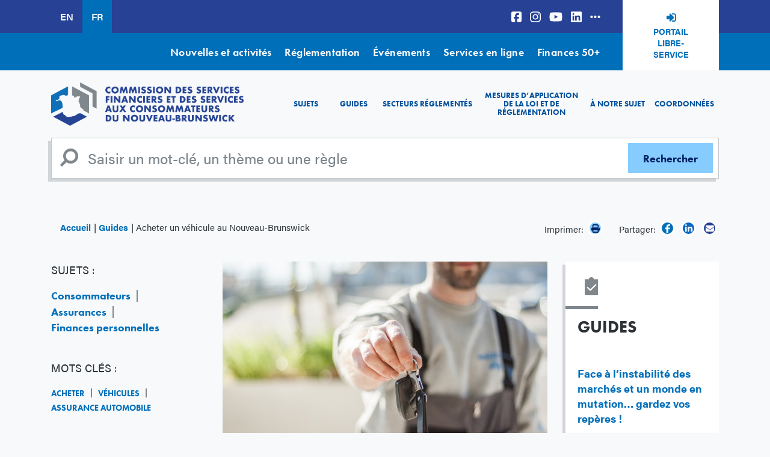

--- FILE ---
content_type: text/html; charset=UTF-8
request_url: https://www.fcnb.ca/fr/guides/acheter-un-vehicule-au-nouveau-brunswick
body_size: 19185
content:


<!DOCTYPE html>
<html lang="fr" dir="ltr" prefix="content: http://purl.org/rss/1.0/modules/content/  dc: http://purl.org/dc/terms/  foaf: http://xmlns.com/foaf/0.1/  og: http://ogp.me/ns#  rdfs: http://www.w3.org/2000/01/rdf-schema#  schema: http://schema.org/  sioc: http://rdfs.org/sioc/ns#  sioct: http://rdfs.org/sioc/types#  skos: http://www.w3.org/2004/02/skos/core#  xsd: http://www.w3.org/2001/XMLSchema# ">
  <head>
    <meta charset="utf-8" />
<noscript><style>form.antibot * :not(.antibot-message) { display: none !important; }</style>
</noscript><script async src="https://www.googletagmanager.com/gtag/js?id=UA-44407813-1"></script>
<script>window.dataLayer = window.dataLayer || [];function gtag(){dataLayer.push(arguments)};gtag("js", new Date());gtag("set", "developer_id.dMDhkMT", true);gtag("config", "UA-44407813-1", {"groups":"default","anonymize_ip":true,"page_placeholder":"PLACEHOLDER_page_path"});</script>
<meta name="description" content="L’achat d’un véhicule neuf (ou du moins nouveau pour vous) est un achat important et une expérience passionnante qui s’accompagne souvent d’une quantité surprenante d’émotions. Pour beaucoup de gens, leur véhicule est plus qu’un outil pour se rendre du point A au point B. C’est souvent l’expression d’un style personnel, un peu comme un symbole du statut, et il représente la liberté.  Bien sûr, il est important de retenir que c’est aussi un engagement financier de taille." />
<link rel="canonical" href="https://www.fcnb.ca/fr/guides/acheter-un-vehicule-au-nouveau-brunswick" />
<meta property="og:image" content="https://www.fcnb.ca/sites/default/files/styles/large/public/2021-04/Acheter%20un%20v%C3%A9hicule%20au%20Nouveau-Brunswick.jpg?itok=PRrY9iBl" />
<meta name="facebook-domain-verification" content="1x0xo6votiq1fvt6v7aci4gbyuugec" />
<meta name="Generator" content="Drupal 10 (https://www.drupal.org)" />
<meta name="MobileOptimized" content="width" />
<meta name="HandheldFriendly" content="true" />
<meta name="viewport" content="width=device-width, initial-scale=1.0" />
<link rel="icon" href="/themes/custom/fcnb/favicon.ico" type="image/vnd.microsoft.icon" />
<link rel="alternate" hreflang="en" href="https://www.fcnb.ca/en/guides/buying-a-vehicle-in-new-brunswick" />
<link rel="alternate" hreflang="fr" href="https://www.fcnb.ca/fr/guides/acheter-un-vehicule-au-nouveau-brunswick" />

          <title>Acheter un véhicule au Nouveau-Brunswick | Commission des services financiers et des services aux consommateurs</title>
        <!-- Facebook Pixel Code -->
    <script>
      !function(f,b,e,v,n,t,s)
      {if(f.fbq)return;n=f.fbq=function(){n.callMethod?
      n.callMethod.apply(n,arguments):n.queue.push(arguments)};
      if(!f._fbq)f._fbq=n;n.push=n;n.loaded=!0;n.version='2.0';
      n.queue=[];t=b.createElement(e);t.async=!0;
      t.src=v;s=b.getElementsByTagName(e)[0];
      s.parentNode.insertBefore(t,s)}(window, document,'script',
      'https://connect.facebook.net/en_US/fbevents.js');
      fbq('init', '442190580417766');
      fbq('track', 'PageView');
    </script>
    <noscript>
      <img height="1" width="1" style="display:none" 
          src="https://www.facebook.com/tr?id=442190580417766&ev=PageView&noscript=1"/>
    </noscript>
    <!-- End Facebook Pixel Code -->
    <!-- Google tag (gtag.js) -->
    <script async src="https://www.googletagmanager.com/gtag/js?id=G-2YVZNWSX7F"></script>
    <script>
      window.dataLayer = window.dataLayer || [];
      function gtag(){dataLayer.push(arguments);}
      gtag('js', new Date());

      gtag('config', 'G-2YVZNWSX7F');
    </script>
    <link rel="stylesheet" media="all" href="/sites/default/files/css/css_j_L3T9Pb1wb4eLh-dTF2lcmBC_9utceQ1zWvlB46150.css?delta=0&amp;language=fr&amp;theme=fcnb&amp;include=eJxFi1sOgCAMBC_UwJmKVCFWJC1VuL2Jj_izyUxmqTfOZfVRrCI7ehDmqQSvbTBBRcFFsCb9ot84K9UCZ00UQTDm_p50aKPNB1SCI9Op_l637dGYLphSLec" />
<link rel="stylesheet" media="all" href="https://use.typekit.net/urx5qjb.css" />
<link rel="stylesheet" media="all" href="/sites/default/files/css/css_mPfcjPs3P-ojlFtn01Rc1srMj0hXwKEizuNPAQcr_VI.css?delta=2&amp;language=fr&amp;theme=fcnb&amp;include=eJxFi1sOgCAMBC_UwJmKVCFWJC1VuL2Jj_izyUxmqTfOZfVRrCI7ehDmqQSvbTBBRcFFsCb9ot84K9UCZ00UQTDm_p50aKPNB1SCI9Op_l637dGYLphSLec" />
<link rel="stylesheet" media="all" href="https://stackpath.bootstrapcdn.com/font-awesome/4.7.0/css/font-awesome.min.css" />
<link rel="stylesheet" media="all" href="/sites/default/files/css/css_4YDF3SWplAZkbE8G42QnvnXRbvCom3I2uEMHEJ-VXIQ.css?delta=4&amp;language=fr&amp;theme=fcnb&amp;include=eJxFi1sOgCAMBC_UwJmKVCFWJC1VuL2Jj_izyUxmqTfOZfVRrCI7ehDmqQSvbTBBRcFFsCb9ot84K9UCZ00UQTDm_p50aKPNB1SCI9Op_l637dGYLphSLec" />

    <script src="https://use.fontawesome.com/releases/v6.5.1/js/all.js" defer crossorigin="anonymous"></script>
<script src="https://use.fontawesome.com/releases/v6.5.1/js/v4-shims.js" defer crossorigin="anonymous"></script>

  </head>
  <body class="node-28 node-type-guide path-node">
        <a href="#main-content" class="visually-hidden focusable">
      Aller au contenu principal
    </a>
    
      <div class="dialog-off-canvas-main-canvas" data-off-canvas-main-canvas>
    <div class="page">
      <div class="top-bar">
      <div class="container">
        <div class="d-flex">
            
  <div class="language-switcher-language-url block block--languageswitcher" role="navigation">

  
    

      
  


  <ul class="links nav">
    <li hreflang="en" data-drupal-link-system-path="node/28" class="nav-item"><a href="/en/guides/buying-a-vehicle-in-new-brunswick" class="language-link" hreflang="en" data-drupal-link-system-path="node/28">EN</a></li><li hreflang="fr" data-drupal-link-system-path="node/28" class="nav-item is-active" aria-current="page"><a href="/fr/guides/acheter-un-vehicule-au-nouveau-brunswick" class="language-link is-active" hreflang="fr" data-drupal-link-system-path="node/28" aria-current="page">FR</a></li>  </ul>


  
  </div>

  <div class="block block--social">

  
    

      
  


  <ul class="nav">
                                          <li class="nav-item  ">
                      <a href="https://www.facebook.com/FCNB.ca" class="nav-link"><i class="fab fa-facebook-square" aria-hidden="true"></i></a>
                  </li>
                                      <li class="nav-item  ">
                      <a href="https://instagram.com/fcnb.ca" class="nav-link"><i class="fab fa-instagram" aria-hidden="true"></i></a>
                  </li>
                                      <li class="nav-item  ">
                      <a href="https://www.youtube.com/user/NBSC2008" class="nav-link"><i class="fa-brands fa-youtube" aria-hidden="true"></i></a>
                  </li>
                                      <li class="nav-item  ">
                      <a href="https://www.linkedin.com/company/fcnb/?originalSubdomain=ca" class="nav-link"><i class="fa-brands fa-linkedin" aria-hidden="true"></i></a>
                  </li>
                                      <li class="nav-item  ">
                      <a href="/fr/coordonnees/repertoire-des-medias-sociaux" class="nav-link" data-drupal-link-system-path="node/37"><i class="fa-solid fa-ellipsis-h" aria-hidden="true"></i></a>
                  </li>
            </ul>


  
  </div>

  <div class="block block--basic block--headerselfserveportal">

  
    

      
            <div class="basic__body field"><p><a href="https://portal.fcnb.ca/fr/" class="campaign-tracking" data-label="Header Self-Serve Portal">Portail libre-service</a></p>
</div>
      
  
  </div>


        </div>
      </div>
    </div>
    <div class="top-nav">
      <div class="container">
          
  <div class="block block--topnavigation">

  
    

      
  


  <ul class="nav">
                                          <li class="nav-item  ">
                      <a href="/fr/nouvelles-et-activites" class="nav-link" data-drupal-link-system-path="node/4">Nouvelles et activités</a>
                  </li>
                                      <li class="nav-item  ">
                      <a href="/fr/a-notre-sujet/legislation-reglementation-et-regles" title="Legislation, Regulations and Rules" class="nav-link" data-drupal-link-system-path="node/2894">Réglementation</a>
                  </li>
                                      <li class="nav-item  ">
                      <a href="/fr/evenements" class="nav-link" data-drupal-link-system-path="events">Événements</a>
                  </li>
                                      <li class="nav-item  ">
                      <a href="/fr/services-en-ligne" class="nav-link" data-drupal-link-system-path="node/6">Services en ligne</a>
                  </li>
                                      <li class="nav-item  ">
                      <a href="https://finances50plus.fcnb.ca/fr" class="nav-link">Finances 50+</a>
                  </li>
            </ul>


  
  </div>


      </div>
    </div>
    <nav class="navbar navbar-expand-xl static-top">
    <div class="container">
        

  
    

    
  <a href="/fr" class="navbar-brand " aria-label="">
            <img src="/sites/default/files//frlogo.png" class="d-inline-block align-top" alt="Accueil"/>

        
  </a>




      <button class="navbar-toggler" type="button" data-toggle="collapse" data-target="#mainNav" aria-controls="mainNav" aria-expanded="false" aria-label="Toggle navigation">
        <span class="navbar-toggler-icon">
          <i class="fa fa-bars" aria-hidden="true"></i>
        </span>
      </button>
      <div class="collapse navbar-collapse" id="mainNav">
          
  <div class="block block--fcnb-main-menu">

  
    

      
  


  <ul class="nav navbar-nav">
                          <li class="nav-item ">
                      <a href="#menublocktopicstab" class="nav-link">Sujets</a>
                  </li>
                      <li class="nav-item ">
                      <a href="/fr/guides" class="nav-link">Guides</a>
                  </li>
                      <li class="nav-item ">
                      <a href="#menublockregulatedtab" class="nav-link">Secteurs réglementés</a>
                  </li>
                      <li class="nav-item ">
                      <a href="/fr/mesures-dapplication-de-la-loi-et-de-reglementation" class="nav-link">Mesures d’application de la loi et de réglementation</a>
                  </li>
                      <li class="nav-item ">
                      <a href="/fr/a-notre-sujet" class="nav-link">À notre sujet</a>
                  </li>
                      <li class="nav-item ">
                      <a href="/fr/coordonnees" class="nav-link">Coordonnées</a>
                  </li>
            </ul>

  
  </div>


      </div>
    </div>
  </nav>

      <div id="navigationblocks" class="container tab-content">
        
<div id="menublocktopicstab"  class="block tab-pane collapse block--menu-block block--menublocktopics" data-parent=".tab-content" role="tabpanel" aria-labelledby="menublocktopicstab" aria-expanded="false">
      
            <div class="menu-block__body field"><h3 class="menu-title-text">Sujets</h3>

<p>Domaines d'expertise de la Commission des services financiers et des services aux consommateurs du Nouveau-Brunswick.</p>

<hr>
<div class="row">
<div class="col-12 col-sm-6 col-md-3">
<h5><a href="/fr/fraudes-et-escroqueries">Fraudes et escroqueries</a></h5>

<p><a href="/fr/fraudes-et-escroqueries/cybersecurite">Cybersécurité</a><a href="/fr/fraudes-et-escroqueries/base-de-donnees-sur-les-fraudes-et-les-escroqueries" title="Base de données des fraudes et escroqueries">Base de données</a><a href="/fr/fraudes-et-escroqueries/comment-signaler-une-fraude">Comment signaler une fraude</a>&nbsp;<a href="/fr/fraudes-et-escroqueries/verifier-le-permis-et-linscription" title="Permis et l’inscription">Permis et inscription</a>&nbsp;<a data-entity-substitution="canonical" data-entity-type="node" data-entity-uuid="81486991-459b-47d1-a071-c7b774b70a22" href="/fr/fraudes-et-escroqueries/fraude-liee-a-la-covid-19" title="Fraude liée à la COVID-19">COVID-19</a></p>

<h5><a href="/fr/placements" title="Placements">Placements</a></h5>

<p><a href="https://www.fcnb.ca/fr/placements/premiere-etape">Première étape</a><a href="https://www.fcnb.ca/fr/placements/produits-de-placement">Produits de placement</a><a href="https://www.fcnb.ca/fr/placements/placements-a-risque-eleve">Placements à risque élevé</a><a href="https://www.fcnb.ca/fr/placements/emprunter-pour-investir">Emprunter pour investir</a><a href="https://www.fcnb.ca/fr/placements/gerer-ses-placements">Gérer ses placements</a><a href="https://www.fcnb.ca/fr/placements/proteger-vos-placements">Protéger vos placements</a></p>
</div>

<div class="col-12 col-sm-6 col-md-3">
<h5><a href="/fr/finances-personnelles" title="Finances Personnelles">Finances Personnelles</a></h5>

<p><a href="/fr/finances-personnelles/budgetisation">Budgétisation</a><a href="/fr/finances-personnelles/epargner">Épargner</a><a href="/fr/finances-personnelles/gerer-le-credit">Gérer le crédit</a><a href="/fr/finances-personnelles/pensions-et-retraite">Pensions et retraite</a><a href="/fr/finances-personnelles/pret-sur-salaire">Prêts sur salaire</a><a href="/fr/finances-personnelles/agences-de-recouvrement">Agences de recouvrement</a><a href="/fr/finances-personnelles/cooperatives">Coopératives</a><a href="/fr/finances-personnelles/quest-ce-quune-caisse-populaire" title="Caisses populaires">Caisses populaires</a><a href="/fr/finances-personnelles/achat-dun-vehicule">Achat d’un véhicule</a>&nbsp;<a href="https://finances50plus.fcnb.ca/fr/" target="_blank" title="Finances 50+">Finances 50+</a><a href="/fr/services-de-pompes-funebres" title="Services de pompes funèbres">Services de pompes funèbres</a><a href="/fr/finances-personnelles/travailler-avec-un-conseiller-financier-ou-un-planificateur-financier" title="Travailler avec un conseiller financier ou un planificateur financier">Travailler avec un conseiller financier ou un planificateur financier</a></p>

<h5><a href="/fr/immobilier" title="Immobilier">Immobilier</a></h5>

<p><a href="/fr/limmobilier/hypotheques">Hypothèques</a><a href="/fr/limmobilier/ventes-privees">Ventes privées</a></p>
</div>

<div class="col-12 col-sm-6 col-md-3">
<h5><a href="/fr/assurances">Assurances</a></h5>

<p><a href="/fr/assurances/assurance-vie">Assurance vie</a><a href="/fr/assurances/assurance-maladie">Assurance maladie</a><a href="/fr/assurances/assurance-habitation-ou-locataire">Assurance habitation ou locataire</a><a href="/fr/assurances/assurance-automobile">Assurance automobile</a><a href="/fr/assurances/assurance-dentreprise">Assurance d’entreprise</a></p>

<h5><a href="/fr/marches-financiers">Bâtir une entreprise</a></h5>

<p><a href="/fr/marches-financiers/acces-aux-capitaux">Accès aux capitaux</a><a href="/fr/marches-financiers/le-financement-participatif-par-action">Financement participatif par actions</a><a href="/fr/marches-financiers/franchises">Franchises</a></p>
</div>

<div class="col-12 col-sm-6 col-md-3">
<h5><a href="/fr/protections-du-consommateur">Protection&nbsp;du consommateur</a></h5>

<p><a href="/fr/consumer-protections/remboursements-echanges-retours-et-garanties">Remboursements</a><a href="/fr/consumer-protections/remboursements-echanges-retours-et-garanties">Échanges et&nbsp;retours</a><a href="/fr/consumer-protections/cartes-cadeaux">Cartes-cadeaux</a><a href="/fr/consumer-protections/remboursements-echanges-retours-et-garanties">Garanties</a><a href="/fr/protections-du-consommateur/les-ventes-directes">Ventes directes</a><a href="/fr/consumer-protections/arrangements-funeraires">Arrangements funéraires</a></p>

<h5><a href="/fr/biens-non-reclames" title="Biens non réclamés">Biens non réclamés</a></h5>

<h5><a data-entity-substitution="canonical" data-entity-type="node" data-entity-uuid="e879a287-633a-4ff4-a7ff-b43141bc1c6f" href="/fr/r%C3%A9server-une-pr%C3%A9sentation" title="Réserver une présentation">Réserver une présentation</a></h5>
</div>
</div>

<div class="text-center mt-4"><a class="dissmiss-tab" data-target="menublocktopicstab" href="#"><i class="fas fa-angles-up">&nbsp;</i></a></div>
</div>
      
  
  </div>

<div id="menublockregulatedtab"  class="block tab-pane collapse block--menu-block block--menublockregulated" data-parent=".tab-content" role="tabpanel" aria-labelledby="menublockregulatedtab" aria-expanded="false">
      
            <div class="menu-block__body field"><h3>Secteurs&nbsp;réglementés</h3>

<p>La Commission des services financiers et des services aux consommateurs du Nouveau-Brunswick est responsable de la réglementation et de l’application des dispositions législatives concernant les valeurs mobilières, les assurances, les pensions, les caisses populaires, les compagnies de prêt et de fiducie, les coopératives, les courtiers en hypothèques, les sociétés de prêt sur salaire, l’immobilier, ainsi que d’un grand éventail de mesures législatives touchant les services aux consommateurs. Nous réglementons 44 000 professionnels qui gagnent leur vie en travaillant avec l’argent des Néo-Brunswickois, soit un marché de plus de 50 milliards de dollars.</p>

<p>Avez-vous des questions au sujet des règlements et des lois qui régissent votre secteur d’activité? Aimeriez-vous proposer des changements aux règles? Cherchez-vous des bulletins et des avis? Si vous exploitez une entreprise dans l’un des secteurs réglementés ou travaillez au sein d’une telle entreprise, voici l’endroit où vous trouverez des réponses.</p>

<hr>
<div class="row">
<div class="col-12 col-sm-6 col-md-4 col-lg-3">
<h4><a data-entity-substitution="canonical" data-entity-type="node" data-entity-uuid="7312129d-99ea-400f-b183-43239efb1165" href="/fr/secteurs-reglementes" title="Secteurs réglementés">Secteurs&nbsp;réglementés</a></h4>

<p><a data-entity-substitution="canonical" data-entity-type="node" data-entity-uuid="14c2a816-6f77-44b1-b439-8411b810c6e8" href="/fr/immobilier/courtiers-en-prets-hypothecaires" title="Courtiers en prêts hypothécaires">Courtiers en hypothèques</a> <a data-entity-substitution="canonical" data-entity-type="node" data-entity-uuid="08a2cf36-f2c8-48b7-a853-51a0125e4cfd" href="/fr/assurances/licences-dassurance" title="Licences d'assurance">Assurances</a> <a data-entity-substitution="canonical" data-entity-type="node" data-entity-uuid="470a0c2a-cd86-4d47-92f7-0877997a23b7" href="/fr/immobilier/agents-immobiliers" title="Agents immobiliers">Immobilier</a> <a data-entity-substitution="canonical" data-entity-type="node" data-entity-uuid="6538a197-0881-43c7-acf8-6eabdec44595" href="/fr/protection-du-consommateur/encanteurs" title="Encanteurs">Encanteurs</a> <a data-entity-substitution="canonical" data-entity-type="node" data-entity-uuid="110f24d1-cd63-4f0a-a917-5363364a90e2" href="/fr/protection-du-consommateur/demarcheurs" title="Démarcheurs">Démarcheurs</a> <a data-entity-substitution="canonical" data-entity-type="node" data-entity-uuid="5544e8f3-1d8d-4f5a-a37c-bbe5b284d434" href="/fr/protection-du-consommateur/commissaires-a-la-prestation-des-serments" title="Commissaires à la prestation des serments">Commissaires&nbsp;à la prestation des serments</a></p>
</div>

<div class="col-12 col-sm-6 col-md-4 col-lg-3">
<h4 class="d-none d-lg-block">&nbsp;</h4>

<p><a data-entity-substitution="canonical" data-entity-type="node" data-entity-uuid="d95b83c4-929b-4e4d-81fd-3b5dc843083d" href="/fr/finances-personnelles/societes-de-pret-sur-salaire" title="Sociétés de prêt sur salaire">Sociétés de prêt sur salaire</a> <a data-entity-substitution="canonical" data-entity-type="node" data-entity-uuid="1afdc020-105f-4e19-ad62-a4afa93a375e" href="/fr/finances-personnelles/agences-devaluation-du-credit" title="Agences d’évaluation du crédit">Services d'évaluation du crédit</a> <a data-entity-substitution="canonical" data-entity-type="node" data-entity-uuid="fb7dd06b-077b-4ccd-963d-49e854dd55b1" href="/fr/finances-personnelles/agences-de-recouvrement-et-societes-de-reglement-de-dette" title="Agences de recouvrement et sociétés de règlement de dette">Services de recouvrement et de règlement de dette</a> <a data-entity-substitution="canonical" data-entity-type="node" data-entity-uuid="a7f60e12-6df3-44c0-aa12-8e696da207e0" href="/fr/finances-personnelles/courtiers-en-credit-bailleurs-et-fournisseurs-de-credit" title="Courtiers en crédit, bailleurs et fournisseurs de crédit">Courtiers en crédit, bailleurs et fournisseurs de crédit</a> <a data-entity-substitution="canonical" data-entity-type="node" data-entity-uuid="bb088f16-53d5-40b5-9ac3-dd5f8bee1b36" href="/fr/finances-personnelles/caisses-populaires" title="Caisses populaires">Caisses populaires</a> <a data-entity-substitution="canonical" data-entity-type="node" data-entity-uuid="27836a6e-0807-4400-9e6b-58196b098b85" href="/fr/finances-personnelles/societes-de-pret-et-de-fiducie" title="Sociétés de prêt et de fiducie">Sociétés de prêt et de fiducie</a></p>
</div>

<div class="col-12 col-sm-6 col-md-4 col-lg-3">
<h4 class="d-none d-lg-block">&nbsp;</h4>

<p><a data-entity-substitution="canonical" data-entity-type="node" data-entity-uuid="9c9352c5-bfd0-4ff4-b393-5ba87c3857c3" href="/fr/les-valeurs-mobilieres" title="Les valeurs mobilières">Valeurs mobilières</a> <a data-entity-substitution="canonical" data-entity-type="node" data-entity-uuid="2f915531-ea75-4e9c-b432-9b9365957236" href="/fr/finances-personnelles/cooperatives" title="Coopératives">Coopératives</a> <a data-entity-substitution="canonical" data-entity-type="node" data-entity-uuid="988ef54b-1ac5-48ef-ba5d-ea23a84a7db6" href="/fr/finances-personnelles/conseillers-financiers-et-planificateurs-financiers" title="Conseillers financiers et planificateurs financiers">Conseillers financiers et planificateurs financiers</a> <a data-entity-substitution="canonical" data-entity-type="node" data-entity-uuid="f07e3e49-074c-4828-9fe8-ac19ae7d6bcb" href="/fr/finances-personnelles/administrateurs-de-regimes-de-retraite" title="Administrateurs de régimes de retraite">Pensions</a> <a data-entity-substitution="canonical" data-entity-type="node" data-entity-uuid="befd31dc-6181-4bd1-8edf-5c38c61bf892" href="/fr/protection-du-consommateur/fournisseurs-de-services-funebres" title="Fournisseurs de services funèbres">Fournisseurs de services funèbres</a></p>
</div>

<div class="col-12 col-sm-6 col-md-4 col-lg-3">
<h4>Ressources</h4>

<p><a data-entity-substitution="canonical" data-entity-type="node" data-entity-uuid="2e801560-f583-4235-b69d-61b31728669e" href="/fr/a-notre-sujet/legislation-reglementation-et-regles" title="Législation, réglementation et règles">Législation, réglementation et règles</a> <a data-entity-substitution="canonical" data-entity-type="node" data-entity-uuid="3c09815c-c6d3-4bd3-9787-2d7a6217e3f7" href="/fr/secteurs-reglementes/projets-de-regles-et-de-modifications" title="Projets de règles et de modifications">Projets de règles et de modifications</a> <a data-entity-substitution="canonical" data-entity-type="node" data-entity-uuid="93ce7c02-ba6d-4205-a564-e21217fa7629" href="/fr/les-valeurs-mobilieres/emetteurs-assujettis" title="Émetteurs assujettis">Émetteurs assujettis</a> <a data-entity-substitution="canonical" data-entity-type="node" data-entity-uuid="0688ebe9-3c4c-4665-875e-0087f1faa7c4" href="/fr/les-valeurs-mobilieres/reglementation-et-politique-des-valeurs-mobilieres/normes-reglementaires" title="Normes réglementaires">Normes réglementaires pour valeurs mobilières</a> <a data-entity-substitution="canonical" data-entity-type="node" data-entity-uuid="064b56e1-0d90-47a5-b5e7-44cc695c8e27" href="/fr/sondage-sectoriel" title="Sondage sectoriel">Sondage sectoriel</a> <a data-entity-substitution="canonical" data-entity-type="node" data-entity-uuid="52a5a14c-4b83-4c59-b9d4-672cf21a70fd" href="/fr/coordonnees/connexion-avec-la-commission" title="Connexion avec la Commission">Abonnez-vous à la Connexion avec la Commission</a></p>
</div>
</div>

<div class="text-center mt-4"><a class="dissmiss-tab" data-target="menublockregulatedtab" href="#"><i class="fas fa-angles-up">&nbsp;</i></a></div>
</div>
      
  
  </div>


    </div>
  
      <div class="search">
      <div class="container">
          <div class="search-block-form contextual-region block block--fcnb-search" role="search">
  <form action="/fr/search" method="get" id="search-block-form" accept-charset="UTF-8" class="form-inline">
    <div class="js-form-item form-item js-form-type-search form-item-keys js-form-item-keys form-no-label form-group">
      <input title="Enter a topic, keyword or rule" type="search" id="edit-keys" name="keys" value="" size="20" maxlength="128" placeholder="Saisir un mot-clé, un thème ou une règle" class="form-search form-control">
    </div>
    <div class="form-actions js-form-wrapper form-wrapper" id="edit-actions">
      <input type="submit" id="edit-submit" value="Rechercher" class="button js-form-submit form-submit btn btn-secondary">
    </div>
  </form>
</div>


      </div>
    </div>
  

      <div class="utility">
      <div class="container">
          
  <div class="col-md-8 col-sm-12 block block--breadcrumbs">

  
    

        <nav aria-label="breadcrumb" class="">
    <ol class="breadcrumb">
              <li class="breadcrumb-item ">
                      <a href="/fr">Accueil</a>
                  </li>
              <li class="breadcrumb-item ">
                      <a href="/fr/guides">Guides</a>
                  </li>
              <li class="breadcrumb-item active">
                      Acheter un véhicule au Nouveau-Brunswick
                  </li>
          </ol>
  </nav>

  
  </div>
<div class="share-widget">
	
	
	<div class="block__content">
		<div class="social-share">
							<span class="print hidden-xs">
					Imprimer:
					<a class="icon print" href="javascript:window.print()">
						<i class="fa fa-print" aria-hidden="true"></i>
					</a>
				</span>
				<span>Partager:</span>
									<a class="icon facebook" href="https://www.facebook.com/sharer/sharer.php?u=https://www.fcnb.ca/fr/guides/acheter-un-vehicule-au-nouveau-brunswick" target="_blank">
				<i class="fab fa-facebook-f" aria-hidden="true"></i>
			</a>
			      <a class="icon linkedin" href="https://www.linkedin.com/sharing/share-offsite/?url=https://www.fcnb.ca/fr/guides/acheter-un-vehicule-au-nouveau-brunswick" target="_blank">
				<i class="fa-brands fa-linkedin-in"></i>
			</a>
			<a class="icon email" title="Share by Email" href="mailto:?body=https://www.fcnb.ca/fr/guides/acheter-un-vehicule-au-nouveau-brunswick">
				<i class="fa fa-envelope" aria-hidden="true"></i>
			</a>
		</div>
	</div>
</div>



      </div>
    </div>
  
  
  
  <main id="main-content">

          <div class="page__content">
        <div class="container">
          <div class="row">
            <aside class="left col-xs-12 col-sm-12 col-md-5 col-lg-3 order-2 order-md-1" role="complementary">
                
  <div class="views-element-container block block--views-block--sidebar-left-block-3">

  
    

      <div>
<div class="js-view-dom-id-896bb404c064ad924d0e71c21cd7d16f3e33d26c7db890b66f68f206ed6b6ce8 view sidebar-left">
    
  
  
  

    
  

      <div class="views-row"><div class="views-field views-field-field-topics"><span class="views-label views-label-field-topics">Sujets :</span><div class="field-content"><a href="https://www.fcnb.ca/fr/search?field_topics=549">Consommateurs</a><a href="https://www.fcnb.ca/fr/search?field_topics=2">Assurances</a><a href="https://www.fcnb.ca/fr/search?field_topics=4">Finances personnelles</a></div></div></div>

  
  

  
  

  
  
</div>
</div>

  
  </div>

  <div class="views-element-container block block--views-block--sidebar-left-block-2">

  
    

      <div>
<div class="js-view-dom-id-60bdc1b81b7b5a4b2b91b1ac257e98960860f39173435ef883f0234e1dad58ba view sidebar-left">
    
  
  
  

    
  

      <div class="views-row"><div class="views-field views-field-field-tags"><span class="views-label views-label-field-tags">Mots clés :</span><div class="field-content"><a href="https://www.fcnb.ca/fr/search?field_tags=32">acheter</a><a href="https://www.fcnb.ca/fr/search?field_tags=33">véhicules</a><a href="https://www.fcnb.ca/fr/search?field_tags=505">assurance automobile</a></div></div></div>

  
  

  
  

  
  
</div>
</div>

  
  </div>


            </aside>
            <div class="col-xs-12 col-sm-12 col-md-7 col-lg-6 order-1 order-md-2 content--body pb-5">
                
  <div class="block block--fcnb-content">

  
    

      <div data-history-node-id="28" class="node node--type-guide node--view-mode-full ds-1col clearfix">

  

  
            <div class="guide__field-image field">  
<img loading="lazy" src="/sites/default/files/styles/card_wide/public/2021-04/Acheter%20un%20v%C3%A9hicule%20au%20Nouveau-Brunswick.jpg?itok=nXl25KGG" width="540" height="360" alt="Un homme qui tient des clés de voiture." typeof="foaf:Image" class="img-fluid" />


</div>
      

  <h1 class="page-title">
		
<span>Acheter un véhicule au Nouveau-Brunswick</span>

	</h1>

  
            <div class="guide__body field"><p>L’achat d’un véhicule neuf (ou du moins nouveau pour vous) est un achat important et une expérience passionnante qui s’accompagne souvent d’une quantité surprenante d’émotions. Pour beaucoup de gens, leur véhicule est plus qu’un outil pour se rendre du point A au point B. C’est souvent l’expression d’un style personnel, un peu comme un symbole du statut, et il représente la liberté.&nbsp; Bien sûr, il est important de retenir que c’est aussi un engagement financier de taille. Ainsi, lorsque vous vous préparez à acheter une voiture, il est essentiel de voir au-delà de l’émotion, d’être lucide et de ne pas vous laisser prendre dans la pression de vente. Sinon, vous pourriez vous retrouver avec une voiture qui ne répond pas à vos besoins ou que vous avez de la difficulté à payer.</p>

<p>Utilisez <a data-entity-substitution="media" data-entity-type="media" data-entity-uuid="aa2171ca-6b26-4954-9fd4-f1cc7350983d" href="/sites/default/files/2024-12/L%27achat%20d%27un%20v%C3%A9hicule.pdf" title="L'achat d'un véhicule">L'achat d'un véhicule</a> (PDF) pour comparer les coûts, les caractéristiques et les cotes des véhicules que vous envisagez d’acheter.</p>

<h2>Choisir son véhicule</h2>

<p>Il y a beaucoup d’éléments à prendre en considération lorsqu’on décide du type de voiture qui nous convient. En voici quelques-uns.</p>

<p><strong>Combien puis-je payer pour un véhicule?</strong> L’une de vos premières décisions devrait porter sur le montant que vous allez dépenser. De nombreuses publicités proposent de très faibles versements, mais pensez plutôt au coût total que vous êtes prêt à dépenser pour le véhicule et non uniquement au versement que vous pouvez vous permettre.</p>

<p><strong>Gardez à l’esprit la totalité de ce qu’il vous en coûtera.</strong> Sachez aussi que le coût d’une voiture ne s’arrête pas au prix indiqué sur la vignette. Vous devrez aussi inclure les coûts d’entretien continu, de réparation, d’immatriculation, d’assurance, d’inspection, de stationnement et de carburant à votre budget automobile.</p>

<p><strong>De quel type de voiture ai-je besoin?</strong> Posez-vous les questions suivantes : Combien de kilomètres vais-je normalement parcourir par jour? Dans quelles conditions routières vais-je conduire? Que vais-je transporter régulièrement dans ma voiture? Une voiture compacte conviendra aux besoins de certains, tandis que d’autres pourraient avoir besoin d’une minifourgonnette ou d’un VUS. Ne vous laissez pas influencer par les offres d’essai d’un VUS neuf ou d’une voiture sport de luxe neuve si cela ne correspond pas à vos besoins réels ou à votre budget.</p>

<p><strong>Comparez vos options principales.</strong> Dès que vous avez déterminé le bon type de voiture pour vous et avez réduit votre liste à quelques choix, visitez plusieurs concessionnaires, posez des questions et essayez les véhicules avant d’en acheter un. Gardez en tête qu’une voiture, de la même marque et du même modèle, peut présenter différentes combinaisons de prix et d’options.</p>

<p><strong>Comparez les garanties.</strong> Comparez aussi la garantie du fabricant offerte pour chacun de vos premiers choix et assurez-vous de comprendre ce qui est (et n’est pas) garanti et la durée de garantie. Examinez attentivement les détails de tout contrat de service prolongé offert par le concessionnaire et obtenez les détails par écrit. Il vous sera alors beaucoup plus facile de prouver ce qui vous a été promis en cas de différend.</p>

<h2>Achat ou location?</h2>

<p>À moins que vous n’ayez suffisamment d’économies pour acheter un véhicule, ce qui n’est pas souvent le cas pour les Néo-Brunswickois, vos choix se limitent au financement (pour devenir propriétaire de votre véhicule) ou à la location.</p>

<p>Lorsque vous financez une voiture pour l’acheter, vous contractez un prêt pour la valeur totale de cette voiture. Il se peut que vous deviez verser un versement comptant et vous devrez probablement payer des intérêts sur la somme empruntée.</p>

<p>Avec un contrat de location, plutôt que d’emprunter le plein prix de la voiture, vous empruntez seulement le montant de l’amortissement de la voiture sur la durée du contrat. Les mensualités sont donc généralement inférieures aux versements d’un prêt.</p>

<p>Si vous contractez un prêt de cinq ans pour acheter la voiture, vos mensualités cesseront après cinq ans. Avec un contrat de location, à l’échéance du contrat (généralement entre deux et quatre ans), vous pouvez choisir d’échanger votre voiture contre une neuve et continuer à faire des paiements mensuels, ou vous pouvez racheter votre contrat.</p>

<h3>Financement</h3>

<p>Si vous décidez de financer un véhicule plutôt que de le louer, sachez que choisir la bonne option de financement ne consiste pas seulement à vous assurer que le paiement mensuel correspond à votre budget. Les emprunteurs futés tiennent également compte des facteurs suivants :</p>

<h3>Le coût total d’un prêt</h3>

<p>Lorsque vous empruntez de l’argent pour acheter une voiture, le prix global augmente. En plus du coût du véhicule, vous payerez des intérêts et pourriez également devoir payer des frais financiers supplémentaires. Avant de signer un accord de financement, assurez-vous de bien comprendre combien il vous en coûtera.</p>

<h3>La durée du prêt</h3>

<p>La durée du prêt est la période nécessaire pour rembourser le prêt. La plupart des concessionnaires offrent désormais des périodes de prêt pouvant aller jusqu’à huit ans. En règle générale, plus la durée du prêt est longue, moins les paiements mensuels sont élevés. Il peut sembler intéressant d’étirer votre prêt pour diminuer vos versements mensuels, mais une telle option peut, à long terme, vous nuire sur le plan financier. Un véhicule peut se déprécier rapidement. En prolongeant la durée de votre prêt, vous payerez plus d’intérêt à long terme et vous finirez peut-être par devoir un montant plus élevé que ce que vaut votre véhicule si vous voulez l’échanger ou le vendre avant le remboursement intégral du prêt.</p>

<h3>Offres spéciales</h3>

<p>Les fabricants de véhicules offrent parfois des rabais pour stimuler les ventes ou se débarrasser de stocks excédentaires. Les clients peuvent parfois choisir entre le financement de leur achat à un faible taux d’intérêt (parfois même 0 %) ou une remise en espèces. Afin d’être admissibles à une remise en espèces, les clients doivent soit payer le coût total du véhicule, soit financer l’achat du véhicule avec l’aide d’une institution financière. Ce financement à 0 % peut sembler attrayant, mais ce n’est peut-être pas la meilleure solution pour vous. Parfois, la remise en argent offerte par le concessionnaire sera plus élevée que le coût du financement du véhicule dans une institution financière. Comparez les coûts et les taux d’intérêt pour déterminer ce qui vous convient le mieux.</p>

<h3>Votre capacité à rembourser le prêt</h3>

<p>Avez-vous confiance dans votre capacité à rembourser le prêt? Même si le coût de votre prêt automobile demeurera inchangé pendant toute la durée du prêt, le coût de la possession du véhicule et d’autres dettes pourraient augmenter. Si les taux d’intérêt augmentent, votre hypothèque et d’autres dettes pourraient également augmenter. Les coûts d’entretien peuvent également augmenter au cours de la durée de vie du véhicule. Assurez-vous d’avoir une marge de manœuvre suffisante dans votre budget pour faire les rajustements nécessaires dans l’éventualité que les coûts et vos autres paiements de dette augmentent.</p>

<h3>Combien en coûte-t-il pour financer un véhicule?</h3>

<p>Lorsque vous financez l’achat d’un véhicule neuf, ne tombez pas dans le piège de n’examiner que le montant de chaque versement. Bien-sûr, c’est une pièce importante du casse-tête, mais vous devez aussi tenir compte de ce que votre financement vous coûtera à long terme.</p>

<p><strong>Quel est le coût réel du véhicule?</strong> Pour prendre une décision éclairée, vous devez savoir combien coûte en tout le véhicule, y compris les taxes, les frais additionnels et les frais de financement. Non seulement aurez-vous à payer le prix demandé pour le véhicule, y compris les taxes, les frais de transport et d’autres frais, mais vous payerez peut-être aussi des intérêts sur votre prêt et peut-être même d’autres coûts de financement. Ne vous laissez pas convaincre par le prix sur l’étiquette ni par un bas versement mensuel, à la quinzaine ou hebdomadaire.</p>

<p><strong>Combien de temps me faudra-t-il pour rembourser le prêt?</strong> Les acheteurs du Nouveau-Brunswick ont maintenant la possibilité de financer un véhicule sur une durée maximale de huit ans. Cela peut sembler une option attrayante, mais vous pourriez finir par miner votre compte bancaire à long terme. Comme les véhicules se déprécient rapidement, il se peut qu’ils ne conservent pas leur valeur pendant toute la durée d’un prêt à long terme; par conséquent, si vous voulez vendre votre véhicule avant que le prêt n’ait été remboursé, il est probable que vous le vendiez pour moins cher que le solde de votre prêt. De plus, vous pourriez devoir payer des réparations coûteuses pendant que vous effectuez encore des versements mensuels.</p>

<p><strong>Êtes-vous certain de pouvoir rembourser le prêt?</strong> Vous n’avez peut-être aucun doute à l’heure actuelle que vous pourrez effectuer vos versements mensuels, mais seriez-vous en mesure de respecter vos obligations si votre situation financière changeait? Si vous avez d’autres dettes, par exemple une hypothèque ou d’autres prêts à taux d’intérêt variable, le montant de vos paiements augmentera en fonction des taux d’intérêt. Avant d’accroître votre dette, assurez-vous que votre budget vous donne une marge de manœuvre suffisante pour vous permettre de gérer cette hausse possible.</p>

<h2>Assurance</h2>

<p>L’assurance automobile est obligatoire au Nouveau-Brunswick. Afin d’assurer la protection du public, tous les véhicules immatriculés et conduits dans la province doivent être assurés et avoir une couverture minimale.</p>

<p>L’assurance responsabilité de tierce partie vous protège en tant que propriétaire et en tant que conducteur si vous blessez une autre personne ou endommagez les biens d’une autre personne avec votre automobile. Au Nouveau-Brunswick, la couverture minimale requise est de 200 000 $. L’achat d’une assurance supplémentaire au-delà de ce minimum peut vous offrir une meilleure protection au cas où les dommages causés seraient plus élevés que la couverture minimale requise. Le coût lié à l’augmentation de votre assurance responsabilité de tierce partie n’est habituellement pas élevé. Vous pouvez également acheter une protection supplémentaire en ajoutant des avenants ou une assurance facultative à votre police. &nbsp;</p>

<p>Magasinez et comparez les polices d’assurance avant de faire votre choix. Le montant que vous payez pour les primes ne devrait pas être votre seule considération. Il est important de trouver la police qui vous offre le type de protection qui répond à vos besoins. Avant de prendre une décision relativement à des couvertures supplémentaires, vous devriez consulter un agent d’assurance agréé. Les taux varient selon le type de véhicule assuré. Si votre nouveau véhicule est plus gros ou a plus d’options que votre ancien véhicule, votre taux d’assurance peut augmenter.</p>

<p>Avant de souscrire une assurance, assurez-vous que le vendeur est titulaire d’une licence à cet effet. Au Nouveau-Brunswick, seules les personnes titulaires d’une licence de la Commission des services financiers et des services aux consommateurs sont autorisées à vendre des produits d’assurance. Vous pouvez vérifier si la personne qui vend votre police d’assurance est titulaire d’une licence en consultant le site Web suivant : <a href="https://www1.gnb.ca/jims/search.aspx" rel="noopener noreferrer" target="_blank" title="Rechercher un professionnel de l’assurance titulaire d’une licence">Consultez la base de données sur les titulaires d’une licence d’assurance</a>.</p>

<h2>Conseils pour vous protéger lors de l’achat d’un véhicule</h2>

<h3>Achat d’un véhicule neuf</h3>

<p>Lorsque vous achetez un véhicule chez un concessionnaire au Nouveau-Brunswick, certains droits vous protègent en vertu de la <a href="https://laws.gnb.ca/fr/pdf/lc/C-18.1.pdf"><em>Loi sur la responsabilité et les garanties relatives aux produits de consommation</em></a>. Cette loi protège les consommateurs et leur offre des moyens d’être dédommagés ou encore des recours lorsque des produits se révèlent défectueux ou font défaut à des attentes raisonnables. Cette loi s’applique à la fois aux produits de consommation neufs et d’occasion vendus par un concessionnaire. Un concessionnaire est une entité qui se spécialise dans le type de produit qu’elle vend. Vous ne pouvez pas renoncer à vos protections en vertu de la <em>Loi sur la responsabilité et les garanties relatives aux produits de consommation</em> en signant une renonciation ou un avis de non-responsabilité. Cette loi ne s’applique pas aux ventes privées entre particuliers.</p>

<h3>Achat d’un véhicule d’occasion</h3>

<p>L’achat d’une voiture d’occasion s’accompagne d’une foule d’autres détails à prendre en considération et à régler avant de vous engager. Lorsque vous achetez un véhicule d’occasion, vous avez le choix d’acheter chez un concessionnaire ou par une vente privée.&nbsp; Sachez que lorsque vous achetez un véhicule d’occasion dans le cadre d’une vente privée, vous ne bénéficiez pas de la protection ou des droits définis dans la <em>Loi sur la responsabilité et les garanties relatives aux produits de consommation</em>, et&nbsp;une fois que vous partez avec le véhicule, il vous appartient et vous devenez responsable de tous les coûts et réparations qui y sont liés. &nbsp;</p>

<p>Voici d’autres considérations à retenir lors de l’achat d’un véhicule d’occasion :</p>

<p><strong>L’immatriculation et les antécédents du véhicule.</strong> Si le véhicule a été déclaré volé ou endommagé, Service Nouveau-Brunswick peut en avoir la preuve. Un véhicule qui a été enregistré comme « récupérable », « non réparable » ou « remis à neuf » peut ne pas pouvoir être immatriculé ou assuré. Vérifiez ces renseignements auprès de Service Nouveau-Brunswick avant d’acheter.</p>

<p><strong>Privilèges. </strong>Vérifiez qu’aucun privilège n’a été déposé contre le véhicule pour vous assurer qu’un tiers n’a pas droit à de l’argent pour le véhicule. Par exemple, si le propriétaire l’a utilisé comme bien donné en nantissement pour un prêt impayé, le véhicule peut être repris, même si vous avez payé le plein prix au vendeur. Vous pouvez vérifier l’existence de privilèges en consultant le Réseau d’enregistrement des biens personnels (les frais varient de 5 $ à 10 $).</p>

<p><strong>Caution. </strong>Si vous fournissez une caution, demandez si vous la récupérerez si vous décidez de ne pas acheter la voiture. Obtenez ces renseignements par écrit.</p>

<p><strong>Garanties. </strong>Si le vendeur offre des garanties, obtenez-les par écrit. Demandez-lui s’il y a une garantie applicable au véhicule et examinez-la pour vous assurer de bien comprendre ce qui est couvert et pendant combien de temps. Obtenez tous les détails par écrit. &nbsp;</p>

<p><strong>Inspection et entretien.</strong> Demandez où l’ancien propriétaire a fait entretenir et inspecter le véhicule et demandez à voir les relevés ou les reçus d’entretien.</p>

<p><strong>Obtenez un deuxième avis. </strong>Avant d’acheter le véhicule, songez à l’apporter à un mécanicien de confiance pour qu’il l’inspecte en vue de relever tout dommage.</p>

<p><strong>Essais routiers.</strong> Si le vendeur refuse de vous laisser essayer la voiture avant que vous ne l’achetiez, partez. Si le vendeur vous pousse à acheter rapidement ou insiste pour que la vente se fasse au comptant, redoublez de vigilance et ne vous laissez pas intimider par le vendeur.</p>

<p><strong>Prix et kilométrage. </strong>Le prix semble-t-il trop beau pour être vrai ou le kilométrage semble-t-il trop bas pour l’âge du véhicule? Si ça vous semble trop beau pour être vrai, vous avez probablement raison. Si vous êtes mal à l’aise ou sceptique face à la réponse, partez. &nbsp;</p>

<h4>Évitez les véhicules endommagés par une inondation</h4>

<p>Après les inondations qui ont récemment touché de nombreuses collectivités du Nouveau-Brunswick, les Néo-Brunswickois qui sont à la recherche d’une voiture d’occasion devraient être à l’affût des voitures endommagées par l’eau. Les dommages causés par l’eau vont bien plus loin que la rouille. Ils peuvent avoir des répercussions importantes sur les systèmes mécaniques et électroniques, notamment le dispositif de commande des sacs gonflables, et créer de la corrosion. Une voiture qui a été inondée peut sembler en parfait état, mais pourrait commencer à avoir des problèmes plus tard.</p>

<p>Les assureurs retirent habituellement les voitures endommagées par les inondations de la circulation pour en empêcher la revente. Toutefois, des véhicules endommagés par l’eau peuvent parfois être transportés loin de leur lieu d’origine après une tempête importante et vendus à des conducteurs non méfiants.</p>

<h5>Signes d’un véhicule endommagé par une inondation</h5>

<p>Un concessionnaire autorisé a l’obligation de déclarer si une voiture a subi des dommages causés par l’eau. Pour savoir si un concessionnaire est autorisé, il faut lui demander sa licence de concessionnaire de véhicules à moteur. Attention : les vendeurs privés n’ont aucune obligation de déclarer si un véhicule a subi des dommages causés par l’eau. Voici quelques signes à surveiller :</p>

<ul>
	<li>Une odeur de moisissure à l’intérieur, qui peut parfois être camouflée avec un assainisseur d’air ou un shampooing fort.</li>
	<li>Du rembourrage ou des tapis dépareillés, mobiles, nouveaux ou tachés.</li>
	<li>Des tapis humides.</li>
	<li>De l’humidité, de l’eau stagnante ou des débris dans le coffre à bagages ou le compartiment du pneu de rechange.</li>
	<li>De la rouille autour des portes, à l’intérieur du capot et des loquets du coffre, sur les pédales ou sur des surfaces métalliques non finies.</li>
	<li>Des bulles de peinture dans des endroits qui ne sont pas exposés aux intempéries.</li>
	<li>De la boue ou du limon dans le coffre à gants ou sous les sièges.</li>
	<li>Des fils cassés sous le tableau de bord.</li>
	<li>De la buée ou de l’humidité à l’intérieur ou à l’extérieur des lumières ou du tableau de bord.</li>
	<li>Des vis de fixation des sièges altérées pour essayer d’assécher les tapis.</li>
	<li>Des traces d’eau dans le compartiment moteur.</li>
	<li>Du limon et du sable dans les renfoncements et recoins.</li>
	<li>Vérifiez l’huile – même une petite quantité d’eau dans l’huile la rendra trouble.</li>
	<li>Vérifiez le filtre à air – s’il y a des taches d’eau sur le filtre en papier, partez.</li>
</ul>

<h2>Comment gérer un accident</h2>

<p><strong>Ne paniquez pas.</strong> Lorsque vous êtes victime d’un accident, les émotions, la confusion et le stress peuvent vous empêcher de penser clairement. Il est important de vous souvenir de demeurer calme, de ne pas crier et de ne pas vous disputer avec d’autres conducteurs ou passagers, aussi difficile que cela puisse sembler. Prenez le temps de noter les détails de l’incident afin que vous puissiez fournir une déclaration à la police.</p>

<p><strong>Évitez tout dommage supplémentaire. </strong>S’il est sécuritaire de le faire, déplacez votre véhicule sur l’accotement de la route. S’il vous est impossible de déplacer votre véhicule, allumez vos feux de détresse ou utilisez des cônes d’avertissement ou des fusées éclairantes.</p>

<p><strong>Ne vous laissez pas avoir.</strong> Malheureusement, certains escrocs peuvent s’en prendre à ceux qui viennent d’être impliqués dans un accident. Ne cédez pas aux pressions d’exploitants clandestins de dépanneuses. S’ils exigent le paiement d’avance ou s’ils essaient de vous pousser à les laisser remorquer le véhicule jusqu’au garage ou à l’atelier de carrosserie de leur choix, vous pouvez dire non. Demandez à la police le nom d’un conducteur de dépanneuse autorisé et faites remorquer votre véhicule jusqu’à un garage avec lequel vous êtes à l’aise, à un poste de police ou à votre domicile jusqu’à ce que vous puissiez parler à votre compagnie d’assurance.</p>

<p><strong>Prenez en note tous les renseignements pertinents.</strong> Échangez de l’information avec les autres conducteurs en cause et notez les coordonnées de tout témoin.&nbsp;</p>

<p><strong>Appelez votre assureur.</strong> Signalez l’accident et obtenez des précisions sur ce qui est inclus dans votre police. Certains conducteurs choisissent de ne pas présenter une réclamation auprès de leur assureur et de payer directement le coût des travaux de réparation requis. Soyez prudent, car il n’y a aucune garantie que le conducteur responsable de l’accident consentira à payer les coûts estimés dans le devis que vous recevrez ou qu’il payera la facture des réparations le temps venu.</p>

<p>Il importe de :</p>

<ul>
	<li>ne pas quitter le lieu de l’accident;</li>
	<li>ne pas déplacer une personne qui semble être blessée;</li>
	<li>bien réfléchir avant de régler le coût des dommages directement avec tout autre conducteur; &nbsp;</li>
	<li>ne rien signer d’autre qu’un rapport de police.</li>
</ul>

<h2>Voyez le fait d’être propriétaire d’une voiture comme une responsabilité de taille</h2>

<p>Si tout cela donne l’impression que l’achat et la possession d’une voiture sont loin d’être simples, vous avez raison. Pour terminer, n’oubliez pas de toujours être préparé, bien renseigné et vigilant lorsqu’il s’agit d’acheter et de posséder une voiture. C’est un engagement financier de taille, et vous pourriez facilement vous trouver désemparé face aux coûts financiers. Or, grâce aux conseils de ce guide, vous devriez être en bonne voie de devenir propriétaire d’une voiture selon vos moyens et, espérons-le, d’éviter toute mauvaise surprise.</p>
</div>
      

</div>


  
  </div>


            </div>
            <aside class="right col-xs-12 col-sm-12 col-md-12 col-lg-3 order-3" role="complementary">
                
  <div class="views-element-container block block--views-block--sidebar-right-block-1">

  
    

      <div>
<div class="js-view-dom-id-5dd921632eb3741b235b03aac06d4d3a5d545ac24ed4d730418fd20b9275dad5 view sidebar-right">
    
  
  
  

    
  

      <div class="views-row"><div class="views-field views-field-field-sidebar-right"><div class="field-content"><div class="paragraph paragraph--type-guides paragraph--view-mode-default ds-1col clearfix">

  

  
<div class="field field--name-field-view-field field--type-viewfield field--label-hidden">
  
    
        
<div class="field__item field__item-label-above">
  
      <div class="field__item__label">Guides</div>
    
      <div class="views-element-container">
<div class="js-view-dom-id-206a87e96870fe44643e706e65bab5c540705e9784e36d36ef16a890d37f6f44 view guides">
    
  
  
  

    
  

      <div class="views-row"><div class="views-field views-field-title"><span class="field-content"><a href="/fr/guides/face-a-linstabilite-des-marches-et-un-monde-en-mutation-gardez-vos-reperes" hreflang="fr">Face à l’instabilité des marchés et un monde en mutation… gardez vos repères !</a></span></div></div>
    <div class="views-row"><div class="views-field views-field-title"><span class="field-content"><a href="/fr/guides/votre-professionnel-en-placement-offre-t-il-des-produits-sous-forme-de-vente-croisee" hreflang="fr">Votre professionnel en placement offre-t-il des produits sous forme de vente croisée?</a></span></div></div>
    <div class="views-row"><div class="views-field views-field-title"><span class="field-content"><a href="/fr/guides/guide-de-preparation-aux-catastrophes-naturelles-pour-les-proprietaires" hreflang="fr">Guide de préparation aux catastrophes naturelles pour les propriétaires</a></span></div></div>

  
  

  
  

      <footer>
      <p><a class="news-tag" href="/fr/node/18/">Autres guides</a></p>

    </footer>
  
  
</div>
</div>

  </div>

    </div>


</div>

<div class="paragraph paragraph--type-related-documents paragraph--view-mode-default ds-1col clearfix">

  

  
            <div class="related-documents__bundle-fieldparagraph field">Documents connexes</div>
      
      <div class="related-documents__field-file field">
              <div class="field__item"><div class="media media--type-file media--view-mode-url-to-file ds-1col clearfix">

  

  
  <div class="file__field-media-file field">
    <strong class="field__label visually-hidden">Fichier</strong>
                  <div class="field__item"><span class="file file--mime-application-pdf file--application-pdf"><a href="https://www.fcnb.ca/sites/default/files/2024-12/L%27achat%20d%27un%20v%C3%A9hicule.pdf" type="application/pdf; length=164815">L&#039;achat d&#039;un véhicule</a></span>
</div>
              </div>


</div>

</div>
              <div class="field__item"><div class="media media--type-file media--view-mode-url-to-file ds-1col clearfix">

  

  
  <div class="file__field-media-file field">
    <strong class="field__label visually-hidden">Fichier</strong>
                  <div class="field__item"><span class="file file--mime-application-pdf file--application-pdf"><a href="https://www.fcnb.ca/sites/default/files/2024-12/d%C3%A9Pensez%20Bien.pdf" type="application/pdf; length=228525">déPensez bien</a></span>
</div>
              </div>


</div>

</div>
          </div>
  

</div>

</div></div></div>

  
  

  
  

  
  
</div>
</div>

  
  </div>

  <div class="block block--basic block--subscribeguideswidget">

  
    

      
            <div class="basic__body field"><div class="paragraph paragraph--type--subscribe-to-email-notifications paragraph--view-mode--default">
  <div class="subscribe">
	<a class="campaign-tracking btn" data-label="Abonnez à notre liste d’envois électroniques pour" href="/fr/coordonnees/liste-denvois-electroniques?categories=62,966">
	  <i class="fa fa-envelope"></i>Abonnez à notre liste d’envois électroniques pour:
	  <div class="subscribe-to-email-notifications__field-subscribe-type field">
		Guides et alertes à l'intention des consommateurs
	  </div>
	</a>
  </div>
</div></div>
      
  
  </div>


            </aside>
          </div>
        </div>
      </div>
    
  </main>

  




      <footer class="page__footer">
      <div class="container">
        <div class="row">
            
  <div class="col-xs-12 col-md-3 block block--basic block--footernewsletter">

  
    

      
            <div class="basic__body field"><h3>Je m’abonne&nbsp;:</h3>

<form>
<p><input class="form-text form-control" id="email-address" placeholder="Courriel" type="text"></p>

<p><input class="btn btn-secondary" id="btnSubmit" type="button" value="Mes listes d’envois"></p>
</form>
</div>
      
  
  </div>


<div class="col-xs-12 col-md-3 block block--footer">
	
						<h3 class="block__title">Menu&nbsp;:</h3>
				

			
  


  <ul class="nav">
                                          <li class="nav-item  ">
                      <a href="/fr/nouvelles-et-activites" class="nav-link" data-drupal-link-system-path="node/4">Nouvelles et activités</a>
                  </li>
                                      <li class="nav-item  ">
                      <a href="/fr/calendrier-des-evenements" class="nav-link" data-drupal-link-system-path="node/5">Calendrier des événements</a>
                  </li>
                                      <li class="nav-item  ">
                      <a href="/fr/guides" class="nav-link" data-drupal-link-system-path="node/18">Guides</a>
                  </li>
                                      <li class="nav-item  ">
                      <a href="/fr/secteurs-reglementes" class="nav-link" data-drupal-link-system-path="node/17">Secteurs réglementés</a>
                  </li>
                                      <li class="nav-item  ">
                      <a href="/fr/mesures-dapplication-de-la-loi-et-de-reglementation" class="nav-link" data-drupal-link-system-path="node/16">Mesures d’application de la loi et de réglementation</a>
                  </li>
                                      <li class="nav-item  ">
                      <a href="/fr/a-notre-sujet" class="nav-link" data-drupal-link-system-path="node/3">À notre sujet</a>
                  </li>
            </ul>


	</div>


<div class="col-xs-12 col-md-3 block block--footertopics">
	
						<h3 class="block__title">Sujets :</h3>
				

			
  


  <ul class="nav navbar-nav">
                          <li class="nav-item ">
                      <a href="/fr/placements" class="nav-link">Placer son argent</a>
                  </li>
                      <li class="nav-item ">
                      <a href="/fr/fraudes-et-escroqueries" class="nav-link">Fraudes et escroqueries</a>
                  </li>
                      <li class="nav-item ">
                      <a href="/fr/finances-personnelles" class="nav-link">Finances personnelles</a>
                  </li>
                      <li class="nav-item ">
                      <a href="/fr/immobilier" class="nav-link">Immobilier</a>
                  </li>
                      <li class="nav-item ">
                      <a href="/fr/assurances" class="nav-link">Assurances</a>
                  </li>
                      <li class="nav-item ">
                      <a href="/fr/les-valeurs-mobilieres" class="nav-link">Valeurs mobilières</a>
                  </li>
                      <li class="nav-item ">
                      <a href="/fr/marches-financiers" class="nav-link">Bâtir une entreprise</a>
                  </li>
                      <li class="nav-item ">
                      <a href="/fr/protection-du-consommateur" class="nav-link">Protection du consommateur</a>
                  </li>
                      <li class="nav-item ">
                      <a href="/fr/biens-non-reclames" class="nav-link">Biens non réclamés</a>
                  </li>
            </ul>

	</div>

  <div class="col-xs-12 col-md-3 block block--basic block--footersocial">

  
    

      
            <div class="basic__body field"><div><a href="/"><img alt="FCNB" class="img-fluid" data-entity-type="file" data-entity-uuid="706cccf8-cccf-41b7-90a3-4db2f6eba2a7" src="/sites/default/files/inline-images/logo-white_0.png"></a></div>

<div><a class="btn btn-white" href="/en/contact">Communiquer avec la Commission</a></div>
<!-- <div><a class="btn btn-outline-white" href="https://fortune.fcnb.ca/" rel="noopener" target="_blank" title="play Fortune">Jouer&nbsp;<img alt="fortune logo" data-entity-type="file" data-entity-uuid="79c15d7e-382c-46b2-b14e-a270368df576" height="20" loading="lazy" src="/sites/default/files/inline-images/fortunelogo.png" width="78" /></a></div> --></div>
      
  
  </div>


        </div>
      </div>
      <div class="bottom-footer">
        <div class="container bottom-footer">
          <div class="row">
            
  <div class="col-12 copyright text-center block block--basic block--copyrightlegalprivacypolicy">

  
    

      
            <div class="basic__body field"><div class="footer-bottom">
<div class="text">© Commission des services financiers et des services aux consommateurs du Nouveau-Brunswick. Tous droits réservés.</div>

<div class="links"><span><a href="/fr/politique-de-confidentialite">Politique de confidentialité</a></span><span><a href="/fr/node/198" title="Avis">Avis</a></span></div>
</div>
</div>
      
  
  </div>

          </div>
        </div>
      </div>
    </footer>
  </div>

  </div>

    
    <script type="application/json" data-drupal-selector="drupal-settings-json">{"path":{"baseUrl":"\/","pathPrefix":"fr\/","currentPath":"node\/28","currentPathIsAdmin":false,"isFront":false,"currentLanguage":"fr"},"pluralDelimiter":"\u0003","suppressDeprecationErrors":true,"google_analytics":{"account":"UA-44407813-1","trackOutbound":true,"trackMailto":true,"trackTel":true,"trackDownload":true,"trackDownloadExtensions":"7z|aac|arc|arj|asf|asx|avi|bin|csv|doc(x|m)?|dot(x|m)?|exe|flv|gif|gz|gzip|hqx|jar|jpe?g|js|mp(2|3|4|e?g)|mov(ie)?|msi|msp|pdf|phps|png|ppt(x|m)?|pot(x|m)?|pps(x|m)?|ppam|sld(x|m)?|thmx|qtm?|ra(m|r)?|sea|sit|tar|tgz|torrent|txt|wav|wma|wmv|wpd|xls(x|m|b)?|xlt(x|m)|xlam|xml|z|zip","trackDomainMode":1},"data":{"extlink":{"extTarget":true,"extTargetNoOverride":false,"extNofollow":false,"extNoreferrer":false,"extFollowNoOverride":false,"extClass":"0","extLabel":"(link is external)","extImgClass":false,"extSubdomains":false,"extExclude":"","extInclude":"(.*\\.pdf$)","extCssExclude":"","extCssExplicit":"","extAlert":false,"extAlertText":"Ce lien vous dirige vers un site externe. Nous ne sommes pas responsables de son contenu.","mailtoClass":"0","mailtoLabel":"(link sends email)","extUseFontAwesome":false,"extIconPlacement":"append","extFaLinkClasses":"fa fa-external-link","extFaMailtoClasses":"fa fa-envelope-o","whitelistedDomains":[]}},"statistics":{"data":{"nid":"28"},"url":"\/core\/modules\/statistics\/statistics.php"},"user":{"uid":0,"permissionsHash":"0e2bfbea1c38319c02008600ad2be4b99b9134b3b00e8a7901f3bc1d4f130b60"}}</script>
<script src="/sites/default/files/js/js_bTXAcA97WIwKfxRN7iAWo6yws-gZz9yNZPHY0g8n_h4.js?scope=footer&amp;delta=0&amp;language=fr&amp;theme=fcnb&amp;include=eJx9jksKgDAMBS8U2iNJ1LQG01ZM_PT2ggqKC3dvZjaPdhPOo-_nZUJxdCGELrderQpBKNlwIy2J_Gs7XeNfczpwglhKFGowo1TjTv1XgBoa69nuD485ADPRPoQ"></script>
<script src="https://cdnjs.cloudflare.com/ajax/libs/popper.js/1.14.7/umd/popper.min.js"></script>
<script src="https://stackpath.bootstrapcdn.com/bootstrap/4.3.1/js/bootstrap.min.js"></script>
<script src="/sites/default/files/js/js_82RpYB1T8CGBhPkPCX8Qy2VQH2EUYD-NVVw3LAs1V4M.js?scope=footer&amp;delta=3&amp;language=fr&amp;theme=fcnb&amp;include=eJx9jksKgDAMBS8U2iNJ1LQG01ZM_PT2ggqKC3dvZjaPdhPOo-_nZUJxdCGELrderQpBKNlwIy2J_Gs7XeNfczpwglhKFGowo1TjTv1XgBoa69nuD485ADPRPoQ"></script>

  </body>
</html>
